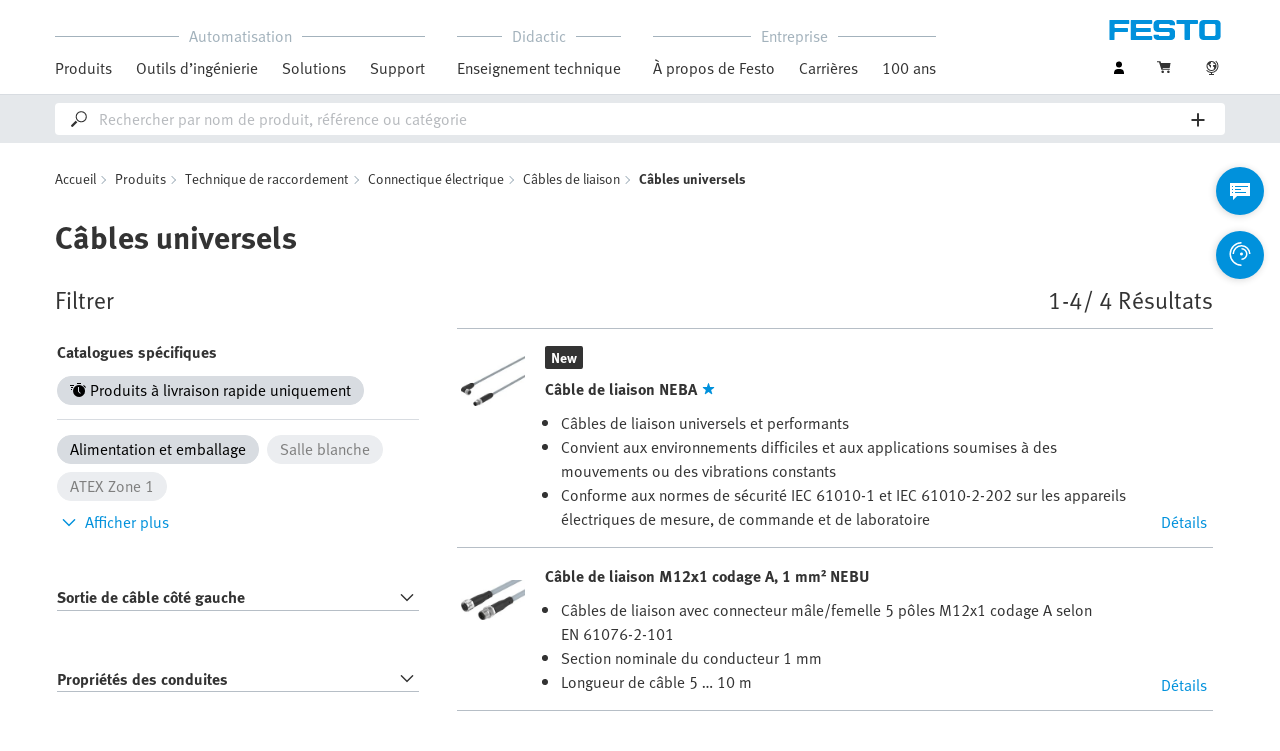

--- FILE ---
content_type: text/html;charset=UTF-8
request_url: https://www.festo.com/fr/fr/c/produits/technique-de-raccordement/connectique-electrique/cables-de-liaison/cables-universels-id_pim451/
body_size: 7564
content:
<!DOCTYPE html>
<html lang="fr-FR">
<head>
    <title>
         C&acirc;bles universels Acheter en ligne | Festo FR</title>

    <meta http-equiv="Content-Type" content="text/html; charset=utf-8"/>
    <meta http-equiv="X-UA-Compatible" content="IE=edge">
    <meta name="viewport" content="width=device-width, initial-scale=1">

    <meta name="author" content="Festo">

    <link rel="canonical" href="https://www.festo.com/fr/fr/c/produits/technique-de-raccordement/connectique-electrique/cables-de-liaison/cables-universels-id_pim451/">
        <link rel="alternate" hreflang="fr-FR" href="https://www.festo.com/fr/fr/c/produits/technique-de-raccordement/connectique-electrique/cables-de-liaison/cables-universels-id_pim451/">
<link rel="alternate" hreflang="bg-BG" href="https://www.festo.com/bg/bg/c/produkti/tiekhnologhiia-na-svrzvanie/tiekhnologhiia-za-ieliektrichiesko-svrzvanie/siedinitielni-kabieli/siedinitielni-kabieli-univiersalni-id_pim451/">
<link rel="alternate" hreflang="cs-CZ" href="https://www.festo.com/cz/cs/c/vyrobky/spojovaci-technika/elektricka-spojovaci-technika/spojovaci-vedeni/spojovaci-vedeni-univerzalni-id_pim451/">
<link rel="alternate" hreflang="de-AT" href="https://www.festo.com/at/de/c/produkte/verbindungstechnik/elektrische-verbindungstechnik/verbindungsleitungen/verbindungsleitungen-universell-id_pim451/">
<link rel="alternate" hreflang="de-CH" href="https://www.festo.com/ch/de/c/produkte/verbindungstechnik/elektrische-verbindungstechnik/verbindungsleitungen/verbindungsleitungen-universell-id_pim451/">
<link rel="alternate" hreflang="de-DE" href="https://www.festo.com/de/de/c/produkte/verbindungstechnik/elektrische-verbindungstechnik/verbindungsleitungen/verbindungsleitungen-universell-id_pim451/">
<link rel="alternate" hreflang="en-AE" href="https://www.festo.com/ae/en/c/products/tubes-fittings-plugs-and-cables/electrical-connection-technology/connecting-cables/connecting-cables-universal-id_pim451/">
<link rel="alternate" hreflang="en-AT" href="https://www.festo.com/at/en/c/products/tubes-fittings-plugs-and-cables/electrical-connection-technology/connecting-cables/connecting-cables-universal-id_pim451/">
<link rel="alternate" hreflang="en-AU" href="https://www.festo.com/au/en/c/products/tubes-fittings-plugs-and-cables/electrical-connection-technology/connecting-cables/connecting-cables-universal-id_pim451/">
<link rel="alternate" hreflang="en-CA" href="https://www.festo.com/ca/en/c/products/connectors-fittings-tubings/electrical-connectors/connector-cables/connecting-cables-universal-id_pim451/">
<link rel="alternate" hreflang="en-CH" href="https://www.festo.com/ch/en/c/products/tubes-fittings-plugs-and-cables/electrical-connection-technology/connecting-cables/connecting-cables-universal-id_pim451/">
<link rel="alternate" hreflang="en-CN" href="https://www.festo.com.cn/cn/en/c/products/tubes-fittings-plugs-and-cables/electrical-connection-technology/connecting-cables/connecting-cables-universal-id_pim451/">
<link rel="alternate" hreflang="en-DE" href="https://www.festo.com/de/en/c/products/tubes-fittings-plugs-and-cables/electrical-connection-technology/connecting-cables/connecting-cables-universal-id_pim451/">
<link rel="alternate" hreflang="en-DK" href="https://www.festo.com/dk/en/c/products/tubes-fittings-plugs-and-cables/electrical-connection-technology/connecting-cables/connecting-cables-universal-id_pim451/">
<link rel="alternate" hreflang="en-EE" href="https://www.festo.com/ee/en/c/products/tubes-fittings-plugs-and-cables/electrical-connection-technology/connecting-cables/connecting-cables-universal-id_pim451/">
<link rel="alternate" hreflang="en-FI" href="https://www.festo.com/fi/en/c/products/tubes-fittings-plugs-and-cables/electrical-connection-technology/connecting-cables/connecting-cables-universal-id_pim451/">
<link rel="alternate" hreflang="en-GB" href="https://www.festo.com/gb/en/c/products/tubes-fittings-plugs-and-cables/electrical-connection-technology/connecting-cables/connecting-cables-universal-id_pim451/">
<link rel="alternate" hreflang="en-GR" href="https://www.festo.com/gr/en/c/products/tubes-fittings-plugs-and-cables/electrical-connection-technology/connecting-cables/connecting-cables-universal-id_pim451/">
<link rel="alternate" hreflang="en-HK" href="https://www.festo.com/hk/en/c/products/tubes-fittings-plugs-and-cables/electrical-connection-technology/connecting-cables/connecting-cables-universal-id_pim451/">
<link rel="alternate" hreflang="en-ID" href="https://www.festo.com/id/en/c/products/tubes-fittings-plugs-and-cables/electrical-connection-technology/connecting-cables/connecting-cables-universal-id_pim451/">
<link rel="alternate" hreflang="en-IE" href="https://www.festo.com/ie/en/c/products/tubes-fittings-plugs-and-cables/electrical-connection-technology/connecting-cables/connecting-cables-universal-id_pim451/">
<link rel="alternate" hreflang="en-IL" href="https://www.festo.com/il/en/c/products/tubes-fittings-plugs-and-cables/electrical-connection-technology/connecting-cables/connecting-cables-universal-id_pim451/">
<link rel="alternate" hreflang="en-IN" href="https://www.festo.com/in/en/c/products/tubes-fittings-plugs-and-cables/electrical-connection-technology/connecting-cables/connecting-cables-universal-id_pim451/">
<link rel="alternate" hreflang="en-LT" href="https://www.festo.com/lt/en/c/products/tubes-fittings-plugs-and-cables/electrical-connection-technology/connecting-cables/connecting-cables-universal-id_pim451/">
<link rel="alternate" hreflang="en-LV" href="https://www.festo.com/lv/en/c/products/tubes-fittings-plugs-and-cables/electrical-connection-technology/connecting-cables/connecting-cables-universal-id_pim451/">
<link rel="alternate" hreflang="en-MY" href="https://www.festo.com/my/en/c/products/tubes-fittings-plugs-and-cables/electrical-connection-technology/connecting-cables/connecting-cables-universal-id_pim451/">
<link rel="alternate" hreflang="en-NO" href="https://www.festo.com/no/en/c/products/tubes-fittings-plugs-and-cables/electrical-connection-technology/connecting-cables/connecting-cables-universal-id_pim451/">
<link rel="alternate" hreflang="en-NZ" href="https://www.festo.com/nz/en/c/products/tubes-fittings-plugs-and-cables/electrical-connection-technology/connecting-cables/connecting-cables-universal-id_pim451/">
<link rel="alternate" hreflang="en-PH" href="https://www.festo.com/ph/en/c/products/tubes-fittings-plugs-and-cables/electrical-connection-technology/connecting-cables/connecting-cables-universal-id_pim451/">
<link rel="alternate" hreflang="en-SE" href="https://www.festo.com/se/en/c/products/tubes-fittings-plugs-and-cables/electrical-connection-technology/connecting-cables/connecting-cables-universal-id_pim451/">
<link rel="alternate" hreflang="en-SG" href="https://www.festo.com/sg/en/c/products/tubes-fittings-plugs-and-cables/electrical-connection-technology/connecting-cables/connecting-cables-universal-id_pim451/">
<link rel="alternate" hreflang="en-TW" href="https://www.festo.com/tw/en/c/products/tubes-fittings-plugs-and-cables/electrical-connection-technology/connecting-cables/connecting-cables-universal-id_pim451/">
<link rel="alternate" hreflang="en-US" href="https://www.festo.com/us/en/c/products/connectors-fittings-tubings/electrical-connectors/connector-cables/connecting-cables-universal-id_pim451/">
<link rel="alternate" hreflang="en-ZA" href="https://www.festo.com/za/en/c/products/tubes-fittings-plugs-and-cables/electrical-connection-technology/connecting-cables/connecting-cables-universal-id_pim451/">
<link rel="alternate" hreflang="es-AR" href="https://www.festo.com/ar/es/c/productos/tecnologias-de-conexiones/tecnica-de-conexiones-electricas/cables-de-conexion/cables-de-conexion-universales-id_pim451/">
<link rel="alternate" hreflang="es-CL" href="https://www.festo.com/cl/es/c/productos/tecnologias-de-conexiones/tecnica-de-conexiones-electricas/cables-de-conexion/cables-de-conexion-universales-id_pim451/">
<link rel="alternate" hreflang="es-CO" href="https://www.festo.com/co/es/c/productos/tecnologias-de-conexiones/tecnica-de-conexiones-electricas/cables-de-conexion/cables-de-conexion-universales-id_pim451/">
<link rel="alternate" hreflang="es-ES" href="https://www.festo.com/es/es/c/productos/tecnologias-de-conexiones/tecnica-de-conexiones-electricas/cables-de-conexion/cables-de-conexion-universales-id_pim451/">
<link rel="alternate" hreflang="es-MX" href="https://www.festo.com/mx/es/c/productos/tecnologias-de-conexiones/tecnica-de-conexiones-electricas/cables-de-conexion/cables-de-conexion-universales-id_pim451/">
<link rel="alternate" hreflang="es-PE" href="https://www.festo.com/pe/es/c/productos/tecnologias-de-conexiones/tecnica-de-conexiones-electricas/cables-de-conexion/cables-de-conexion-universales-id_pim451/">
<link rel="alternate" hreflang="fr-BE" href="https://www.festo.com/be/fr/c/produits/technique-de-raccordement/connectique-electrique/cables-de-liaison/cables-universels-id_pim451/">
<link rel="alternate" hreflang="fr-CA" href="https://www.festo.com/ca/fr/c/produits/technique-de-raccordement/connectique-electrique/cables-de-liaison/cables-universels-id_pim451/">
<link rel="alternate" hreflang="fr-CH" href="https://www.festo.com/ch/fr/c/produits/technique-de-raccordement/connectique-electrique/cables-de-liaison/cables-universels-id_pim451/">
<link rel="alternate" hreflang="hr-HR" href="https://www.festo.com/hr/hr/c/proizvodi/tehnologija-povezivanja/tehnologija-elektricnog-spajanja/spojni-vodovi/spojni-vodovi-univerzalni-id_pim451/">
<link rel="alternate" hreflang="hu-HU" href="https://www.festo.com/hu/hu/c/termekek/csatlakozok/elektromos-csatlakozastechnika/csatlakozokabelek/univerzalis-csatlakozokabelek-id_pim451/">
<link rel="alternate" hreflang="it-CH" href="https://www.festo.com/ch/it/c/prodotti/connettori/tecnologia-di-collegamento-elettrico/cavi/cavi-di-collegamento-universali-id_pim451/">
<link rel="alternate" hreflang="it-IT" href="https://www.festo.com/it/it/c/prodotti/connettori/tecnologia-di-collegamento-elettrico/cavi/cavi-di-collegamento-universali-id_pim451/">
<link rel="alternate" hreflang="ja-JP" href="https://www.festo.com/jp/ja/c/zhi-pin/jie-sok-sisutemu/dian-qi-jie-sok-sisutemu/jie-sok-keburu/jie-sok-keburu-yunibasaru-id_pim451/">
<link rel="alternate" hreflang="nl-BE" href="https://www.festo.com/be/nl/c/producten/connectoren-kabels-slangen-koppelingen/elektrische-verbindingstechniek/verbindingskabels/verbindingskabels-universeel-id_pim451/">
<link rel="alternate" hreflang="nl-NL" href="https://www.festo.com/nl/nl/c/producten/connectoren-kabels-slangen-koppelingen/elektrische-verbindingstechniek/verbindingskabels/verbindingskabels-universeel-id_pim451/">
<link rel="alternate" hreflang="pl-PL" href="https://www.festo.com/pl/pl/c/produkty/technika-przylaczeniowa/technika-polaczen-elektrycznych/kable-przylaczeniowe/kable-przylaczeniowe-uniwersalne-id_pim451/">
<link rel="alternate" hreflang="pt-BR" href="https://www.festo.com/br/pt/c/produtos/cabos-e-conexoes/tecnologia-de-conexao-eletrica/cabos/cabos-universais-id_pim451/">
<link rel="alternate" hreflang="pt-PT" href="https://www.festo.com/pt/pt/c/produtos/tecnologia-de-conexao/tecnologia-de-ligacoes-eletricas/cabos-de-ligacao/cabos-conexao-estandar-id_pim451/">
<link rel="alternate" hreflang="ro-RO" href="https://www.festo.com/ro/ro/c/produse/tehnologie-de-conectare/tehnologia-de-conectare-electrica/cabluri-de-legatura/cabluri-de-legatura-universale-id_pim451/">
<link rel="alternate" hreflang="sk-SK" href="https://www.festo.com/sk/sk/c/vyrobky/spojovacia-technika/elektricka-spojovacia-technika/spojovacie-vedenia/spojovacie-vedenia-univerzalne-id_pim451/">
<link rel="alternate" hreflang="sl-SI" href="https://www.festo.com/si/sl/c/izdelki/prikljucna-tehnika/elektricna-prikljucna-tehnika/povezovalni-kabli/povezovalni-kabli-univerzalni-id_pim451/">
<link rel="alternate" hreflang="sr-RS" href="https://www.festo.com/rs/sr/c/proizvodi/tehnika-povezivanja/elektricna-tehnika-povezivanja/prikljucni-kablovi/prikljucni-kablovi-univerzalni-id_pim451/">
<link rel="alternate" hreflang="th-TH" href="https://www.festo.com/th/th/c/sinkhaa/kh-nenkhet-r/ethkhonolyiikaarechuue-mt-aiffaa/saayekhebil/saayekhebil-enkprasngkh-id_pim451/">
<link rel="alternate" hreflang="tr-TR" href="https://www.festo.com/tr/tr/c/urunler/rakorlar/elektrik-baglanti-teknolojisi/baglanti-kablolari/standart-baglanti-kablolari-id_pim451/">
<link rel="alternate" hreflang="uk-UA" href="https://www.festo.com/ua/uk/c/produkti/tiekhnologhiia-pidkliuchiennia/tiekhnologhiia-ieliektrichnogho-pidkliuchiennia/z-iednuval-ni-kabieli/z-iednuval-ni-kabieli-univiersal-ni-id_pim451/">
<link rel="alternate" hreflang="vi-VN" href="https://www.festo.com/vn/vi/c/cac-san-pham/dau-noi-nhanh/cong-nghe-ket-noi-dien/cap-ket-noi/cap-ket-noi-da-nang-id_pim451/">
<link rel="alternate" hreflang="zh-CN" href="https://www.festo.com.cn/cn/zh/c/products/tubes-fittings-plugs-and-cables/electrical-connection-technology/connecting-cables/connecting-cables-universal-id_pim451/">
<link rel="alternate" hreflang="zh-HK" href="https://www.festo.com/hk/zh/c/products/tubes-fittings-plugs-and-cables/electrical-connection-technology/connecting-cables/connecting-cables-universal-id_pim451/">
<link rel="alternate" hreflang="zh-TW" href="https://www.festo.com/tw/zh/c/products/tubes-fittings-plugs-and-cables/electrical-connection-technology/connecting-cables/connecting-cables-universal-id_pim451/">
<meta name="keywords">
<meta name="description" content="En savoir plus sur la pr&eacute;cision de Festo dansC&acirc;bles universelset naviguer dans les milliers de produits d&rsquo;automatisation industrielle de notre catalogue. Commande rapide et facile en ligne !">
<meta name="topics" content="Products, Tubes, fittings, plugs and cables, Electrical connection technology, Connecting cables, Connecting cables, universal">
<meta name="robots" content="index,follow">
<link rel="shortcut icon" type="image/x-icon" media="all" href="/media/fox/frontend/img/favicon.ico"/>

    <link rel="stylesheet" type="text/css" href="/media/fox/frontend/css/main_css.css"/>

<link rel="stylesheet" type="text/css" href="https://www.festo.com/fonts/festo.css"/>

<script type="text/javascript">
        // econda: emos3
        window.emos3 = {
            defaults: {
            },
            stored: [],
            send: function (p) { this.stored.push(p); },
            chunksStored: [],
            sendChunks: function (p) { this.chunksStored.push(p); }
        };
        // Festo: datalayer
        var fwaLayer = {
                stored: [],
                chunksStored: [],
            "global":{"systemId":"p","languageId":"fr","countryId":"fr"},"page":{"pageType":"category page/list view","globalContentId":"pim451","contentLabel":"products/tubes, fittings, plugs and cables/electrical connection technology/connecting cables/connecting cables, universal/1"},"user":{"role":"anonymous","hasDealerRights":"false","isCertifiedDealer":"false","companyId":"anonymous","contactData":"anonymous"},
            send: function (p) { this.stored.push(p); },
            sendChunks: function (p) { this.chunksStored.push(p); }
        };
    </script>
<script type="text/javascript">
      // Duration in milliseconds to wait while the Kameleoon application file is loaded
      var kameleoonLoadingTimeout = 1000;


      window.kameleoonQueue = window.kameleoonQueue || [];
      window.kameleoonStartLoadTime = new Date().getTime();
      if (! document.getElementById("kameleoonLoadingStyleSheet") && ! window.kameleoonDisplayPageTimeOut)
      {
        var kameleoonS = document.getElementsByTagName("script")[0];
        var kameleoonCc = "* { visibility: hidden !important; background-image: none !important; }";
        var kameleoonStn = document.createElement("style");
        kameleoonStn.type = "text/css";
        kameleoonStn.id = "kameleoonLoadingStyleSheet";
        if (kameleoonStn.styleSheet)
        {
          kameleoonStn.styleSheet.cssText = kameleoonCc;
        }
        else
        {
          kameleoonStn.appendChild(document.createTextNode(kameleoonCc));
        }
        kameleoonS.parentNode.insertBefore(kameleoonStn, kameleoonS);
        window.kameleoonDisplayPage = function(fromEngine)
        {
          if (!fromEngine)
          {
            window.kameleoonTimeout = true;
          }
          if (kameleoonStn.parentNode)
          {
            kameleoonStn.parentNode.removeChild(kameleoonStn);
          }
        };
        window.kameleoonDisplayPageTimeOut = window.setTimeout(window.kameleoonDisplayPage, kameleoonLoadingTimeout);
      }
    </script>
    <script type="text/javascript" src="//5twvwv0qrs.kameleoon.eu/kameleoon.js" async="true"></script>
</head>

<body class="container-body header-container js-header-container"
         data-ckns-cookie-domain="festo.com" 
>

<header class="header js-header js-jump-to-anchor-offset">
    <section class="yCmsContentSlot">
</section><div class="jsx-outdated-browser"
         data-browsers="ie"
         data-show-popup="true"
         data-translations="{&quot;warning&quot;:&quot;Avertissement&quot;,&quot;close&quot;:&quot;Fermer&quot;,&quot;popupHeader&quot;:&quot;Vous utilisez un navigateur qui nest malheureusement plus pris en charge.&quot;,&quot;popupMessage&quot;:&quot;Le site web ne peut pas être affiché correctement. Veuillez mettre à jour votre navigateur à une version actuelle. Merci beaucoup.&quot;,&quot;popupMoreInfoHeader&quot;:&quot;Pourquoi devrais-je mettre à jour mon navigateur ?&quot;,&quot;popupMoreInfo&quot;:[{&quot;header&quot;:&quot;Une meilleure expérience utilisateur sur notre site Web&quot;,&quot;message&quot;:&quot;Les nouvelles technologies ne sont pas compatibles avec les anciens navigateurs. Souvent, les pages ne fonctionnent pas comme prévu et/ou le contenu de certaines pages nest plus visible.&quot;},{&quot;header&quot;:&quot;Une plus grande sécurité&quot;,&quot;message&quot;:&quot;Un navigateur web compromis peut publier vos informations personnelles. Les navigateurs obsolètes peuvent également télécharger des logiciels espions qui collectent les mots de passe, les numéros de carte de crédit et les captures décran et les transmettent aux pirates.&quot;},{&quot;header&quot;:&quot;Une navigation plus rapide&quot;,&quot;message&quot;:&quot;Les temps de chargement des pages sont souvent plus longs sur les navigateurs obsolètes. La navigation sur le web est donc plus lente et votre navigateur peut parfois se bloquer ou se figer.&quot;}]}">
    </div>
    <script src="/media/fox/react/outdated_browser.js" defer></script>
<nav class="container-fluid container-xl navigation navigation__main">
        <div class="jsx-main-navigation"
     data-translations="{&quot;backText&quot;:&quot;Retour&quot;,&quot;viewAllText&quot;:&quot;Tout voir&quot;}"
     data-navigation-url="https://www.festo.com/fr/fr/navigation?type=DEFAULT"
     data-url-context="https://www.festo.com/fr/fr">
</div>
<script src="/media/fox/react/main_navigation.js" defer></script>
<div class="navigation__aside">
            <div class="meta-navigation">
    <ul class="meta-navigation__items">
        <li class="meta-navigation__item">
    <div class="jsx-account-widget"
         data-csrf-token="870b715e-8e95-4aa8-ad6f-18ec6366b3e2"
         data-user-id="anonymous">
    </div>
</li>
<script src="/media/fox/react/account_widget.js" defer></script>
<li class="meta-navigation__item">
    <div class="jsx-mini-cart"
         data-url="https://www.festo.com/fr/fr/cart/"
         data-entry-count=""
         data-translations="{&quot;loadingSpinner&quot;:&quot;Chargement des données...&quot;,&quot;cart&quot;:&quot;Panier&quot;}"
         data-fwa-elements-id="elements/{pageIdPlaceholder}/head/navigation/1/meta/panier/2"
        >
    </div>
    <script src="/media/fox/react/mini_cart.js" defer></script>
</li>

<li class="meta-navigation__item"> <!-- //NOSONAR -->
    <div class="jsx-language-switch"
         data-current-country-full-name="France"
         data-current-country-short-code="FR"
         data-country-switch-fwa-elements-id="elements/{pageIdPlaceholder}/head/navigation/1/meta/france/3"
         data-switch-country-url="https://www.festo.com/countryselection"
         data-user-type=""
         data-language-switch=""
         data-wrong-base-store-tooltip=""></div>
    <script src="/media/fox/react/language_switch.js" defer></script>
</li>
</ul>
</div>
<a href="https://www.festo.com/fr/fr/" class="logo navigation__logo" data-fwa-elements-id="elements/{pageIdPlaceholder}/head/navigation/1/meta/festo logo/4">
            

<img width="120px" height="20px" src="/media/fox/frontend/img/svg/logo_blue.svg" alt="#"/>
</a>
    </div>
    </nav>

    <div class="jsx-search-bar search"
     data-analytics="true"
     data-csrf-token="870b715e-8e95-4aa8-ad6f-18ec6366b3e2"
     data-search-term=""
     data-settings="{&quot;delay&quot;:&quot;500&quot;,&quot;minChars&quot;:&quot;2&quot;,&quot;moduleType&quot;:&quot;&quot;,&quot;isCartPage&quot;:&quot;false&quot;,&quot;didacticTabSearchActive&quot;:&quot;&quot;,&quot;isProductKey&quot;:&quot;false&quot;,&quot;isOrderId&quot;:&quot;false&quot;}"
     data-urls=""
     data-is-user-type-e-procurement="false"
     data-free-text-search=""
     data-user="{&quot;type&quot;:&quot;ANONYMOUS&quot;,&quot;userUpgradeAllowed&quot;:false,&quot;userUpgradePending&quot;:false}"
>
</div>
<script src="/media/fox/react/search_bar.js" defer></script>
</header>
<div class="page-overlay page-overlay--opaque js-page-overlay"></div>
<div class="loading-spinner hidden js-loading-spinner">
    <div class="loading-spinner__overlay"></div>
    <div class="loading-spinner__container">
        <div class="loading-spinner__circle-container">
            <div class="loading-spinner__circle-fist"></div>
            <div class="loading-spinner__circle-second"></div>
            <div class="loading-spinner__circle-third"></div>
            <div class="loading-spinner__circle-fourth"></div>
        </div>
        <div class="loading-spinner__text">Chargement des données...</div>
    </div>
</div>
<div class="breadcrumb">

		<div class="container-fluid breadcrumb-xl">
			<div class="row">
				<div class="col-xs-12">
					<ol class="breadcrumb__items">
                        <li class="breadcrumb-item">
                                <p class="breadcrumb-item__text">
									<a href="https://www.festo.com/fr/fr/" class="breadcrumb-item__link"
									   data-fwa-elements-id="elements/{pageIdPlaceholder}/body/navigation/1/breadcrumb/accueil/1"
									>Accueil</a>
                                </p>
                            </li>
							<li class="breadcrumb-item">
								<p class="breadcrumb-item__text">
									<a href="https://www.festo.com/fr/fr/c/produits-id_pim1/" class="breadcrumb-item__link"
											   data-fwa-elements-id="elements/{pageIdPlaceholder}/body/navigation/1/breadcrumb/produits/2">Produits</a>
										</p>
							</li>
						<li class="breadcrumb-item">
								<p class="breadcrumb-item__text">
									<a href="https://www.festo.com/fr/fr/c/produits/technique-de-raccordement-id_pim33/" class="breadcrumb-item__link"
											   data-fwa-elements-id="elements/{pageIdPlaceholder}/body/navigation/1/breadcrumb/technique de raccordement/3">Technique de raccordement</a>
										</p>
							</li>
						<li class="breadcrumb-item">
								<p class="breadcrumb-item__text">
									<a href="https://www.festo.com/fr/fr/c/produits/technique-de-raccordement/connectique-electrique-id_pim208/" class="breadcrumb-item__link"
											   data-fwa-elements-id="elements/{pageIdPlaceholder}/body/navigation/1/breadcrumb/connectique électrique/4">Connectique électrique</a>
										</p>
							</li>
						<li class="breadcrumb-item">
								<p class="breadcrumb-item__text">
									<a href="https://www.festo.com/fr/fr/c/produits/technique-de-raccordement/connectique-electrique/cables-de-liaison-id_pim322/" class="breadcrumb-item__link"
											   data-fwa-elements-id="elements/{pageIdPlaceholder}/body/navigation/1/breadcrumb/câbles de liaison/5">Câbles de liaison</a>
										</p>
							</li>
						<li class="breadcrumb-item">
								<p class="breadcrumb-item__text">
									Câbles universels</p>
							</li>
						</ol>
				</div>
			</div>
		</div>
	</div>
<div class="jsx-category-page"
    data-csrf-token="870b715e-8e95-4aa8-ad6f-18ec6366b3e2"
    data-category-level="4"
    data-is-analytics-enabled="true"
    data-anchor="false"
    data-link=""
    data-headline="Câbles universels"
    data-description=""
    data-search-query=""
    data-filter-info-data="{&quot;content&quot;:&quot;&quot;,&quot;furtherInformation&quot;:{&quot;link&quot;:{&quot;href&quot;:&quot;&quot;,&quot;label&quot;:&quot;&quot;},&quot;text&quot;:&quot;&quot;}}"
    data-current-page="0"
    data-engineering-tool-data="{&quot;overviewPageLink&quot;:&quot;https://www.festo.com/fr/fr/e/outils-d-ingenierie-id_650881/&quot;}">
</div>
<script src="/media/fox/react/category_page.js" defer></script>












    
    <div class="jsx-reco-widget"
         data-user="{&quot;companyID&quot;:&quot;anonymous&quot;,&quot;customerID&quot;:&quot;anonymous&quot;,&quot;customerTypes&quot;:&quot;anonymous&quot;}"
         data-page="CATEGORY_PAGE"
         data-placeholder="1"
         data-tracking="category_body1"
         data-article="">
    </div>











    
    <div class="jsx-reco-widget"
         data-user="{&quot;companyID&quot;:&quot;anonymous&quot;,&quot;customerID&quot;:&quot;anonymous&quot;,&quot;customerTypes&quot;:&quot;anonymous&quot;}"
         data-page="CATEGORY_PAGE"
         data-placeholder="2"
         data-tracking="category_body2"
         data-article="">
    </div>
<script type="module" src="/modules/reco/widget/react/recommender.js" defer></script>
<section>
    </section>

<section>
    </section>

<div class="jsx-fab-bar"
     data-analytics="true"
     data-csrf-token="870b715e-8e95-4aa8-ad6f-18ec6366b3e2"
     data-info-layer-fab="
								{
									&quot;headline&quot;: &quot;Message important&quot;,
									&quot;revision&quot;: &quot;476831&quot;
								}
						"
     data-info-layer-messages='[]'
        
            data-contact-layer-fab="
							{
							  &quot;headline&quot;: &quot;Contactez-nous !&quot;,
							  &quot;chatbotSection&quot;: {
							    &quot;headline&quot;: &quot;Découvrez notre nouvel assistant virtuel piloté par l&amp;#39;IA&quot;,
							    &quot;buttonText&quot;: &quot;Démarrer une conversation&quot;,
							    &quot;url&quot;: &quot;https://virtual-assistant.festo.com&quot;,
							    &quot;target&quot;: &quot;_blank&quot;,
							    &quot;fwaElements&quot;: &quot;elements/{pageIdPlaceholder}/body/navigation/1/side icon/virtual assistant icon/2&quot;
							  },
							  &quot;contactSection&quot;: {
							    &quot;headline&quot;: &quot;Vous avez besoin d&amp;#39;aide ?&quot;,
							    &quot;buttonText&quot;: &quot;Aller à la page contact&quot;,
							    &quot;fwaElements&quot;: &quot;elements/{pageIdPlaceholder}/body/navigation/1/side icon/aller à la page contact/2&quot;
							  }
							}
						"
            data-contact-page-url="https://www.festo.com/fr/fr/e/contact-id_59297/"
        
     data-info-revision-cookie-url="https://www.festo.com/fr/fr/cookies/add-info-revision-cookie"
     data-ckns-policy-cookie=""
     data-info-revision-cookie=""
     data-article-compare-fab="{&quot;translations&quot;:{&quot;addToCartButton&quot;:&quot;Ajouter au panier&quot;,&quot;loadingSpinner&quot;:&quot;Chargement des données...&quot;,&quot;articleComparisonTitle&quot;:&quot;Comparaison de produits&quot;,&quot;articleComparisonClose&quot;:&quot;Close&quot;,&quot;articleComparisonClearAllAndClose&quot;:&quot;Réinitialiser et fermer&quot;,&quot;articleComparisonCheckboxIdenticalLabel&quot;:&quot;Similarités&quot;,&quot;articleComparisonCheckboxDifferentLabel&quot;:&quot;Différences&quot;,&quot;articleComparisonTechnicalDataTitle&quot;:&quot;Caractéristiques techniques&quot;,&quot;articleComparisonPriceName&quot;:&quot;Prix&quot;,&quot;articleComparisonShippingDateName&quot;:&quot;Devrait être livré le&quot;,&quot;downloadCsvText&quot;:&quot;Télécharger&quot;,&quot;productCompareNoPriceForAnonymousUser&quot;:&quot;Merci de vous connecter pour consulter les prix&quot;,&quot;productCompareNoPriceForBasicUser&quot;:&quot;Merci de mettre à jour votre profil&quot;,&quot;productCompareNoPriceForBasicUserPending&quot;:&quot;Your prices get visible after your Business Account is approved.&quot;,&quot;productCompareNoPriceForBasicUserUpgrade&quot;:&quot;Please upgrade to see your specific price.&quot;,&quot;noPriceForOtherUserNoPrice&quot;:&quot;Le prix ne peut pas être calculé pour l’instant. Merci de contacter le service clients.&quot;},&quot;urls&quot;:{&quot;addToCartButton&quot;:&quot;https://www.festo.com/fr/fr/cart/add/?placement=ARTICLE_COMPARISON_PAGE_PRIMARY&quot;,&quot;addToCartIcon&quot;:&quot;https://www.festo.com/fr/fr/cart/add/?placement=ARTICLE_COMPARISON_PAGE_CART_ICON&quot;,&quot;login&quot;:&quot;https://www.festo.com/fr/fr/login/?direct=true&quot;,&quot;entries&quot;:&quot;https://www.festo.com/fr/fr/json/article-comparison/entries&quot;,&quot;remove&quot;:&quot;https://www.festo.com/fr/fr/json/article-comparison/remove&quot;,&quot;export&quot;:&quot;https://www.festo.com/fr/fr/json/article-comparison/export&quot;,&quot;homePage&quot;:&quot;https://www.festo.com/fr/fr&quot;},&quot;rowTypes&quot;:[&quot;PRICE&quot;,&quot;SHIPPING_DATE&quot;,&quot;FEATURE&quot;],&quot;articles&quot;:&quot;[]&quot;,&quot;userType&quot;:&quot;ANONYMOUS&quot;,&quot;userUpgradeAllowed&quot;:false,&quot;userUpgradePending&quot;:false}"
     data-translations="{&quot;headline&quot;:&quot;Festo Digital Assistant&quot;,&quot;closeText&quot;:&quot;Voulez-vous fermer le chat?&quot;,&quot;navigationAlert&quot;:&quot;If you leave this page your chat session will end, are you sure?&quot;,&quot;cancelClose&quot;:&quot;Continuer le chat&quot;,&quot;confirmClose&quot;:&quot;Quitter le chat&quot;,&quot;loading&quot;:&quot;Chargement...&quot;,&quot;infoLayerTooltip&quot;:&quot;Information&quot;,&quot;contactTooltip&quot;:&quot;Contact&quot;,&quot;virtualAssistantTooltip&quot;:&quot;Assistant virtuel&quot;,&quot;compareArticlesTooltip&quot;:&quot;Comparaison darticles&quot;}"
     data-urls="{&quot;clickToChat&quot;:&quot;https://www.festo.com/fr/fr/click-to-chat/redirect-info&quot;}">
</div>

<script src="/media/fox/react/fab_bar.js" defer></script>

			<a href="#top" title="top" class="back-to-top icon-arrow-back-to-top js-back-to-top hidden" data-fwa-elements-id="elements/{pageIdPlaceholder}/body/navigation/1/side icon/top/2" ></a>
		<footer class="jsx-footer"
        data-footer-social="[{&quot;link&quot;:{&quot;href&quot;:&quot;https://www.linkedin.com/company/festo-france/&quot;,&quot;target&quot;:&quot;_blank&quot;,&quot;text&quot;:&quot;LinkedIn&quot;},&quot;type&quot;:&quot;linkedin&quot;},{&quot;link&quot;:{&quot;href&quot;:&quot;https://www.youtube.com/c/FestoFrance&quot;,&quot;target&quot;:&quot;_blank&quot;,&quot;text&quot;:&quot;YouTube&quot;},&quot;type&quot;:&quot;youtube&quot;},{&quot;link&quot;:{&quot;href&quot;:&quot;https://www.facebook.com/FestoFr/&quot;,&quot;target&quot;:&quot;_blank&quot;,&quot;text&quot;:&quot;Facebook&quot;},&quot;type&quot;:&quot;facebook&quot;},{&quot;link&quot;:{&quot;href&quot;:&quot;https://www.instagram.com/festo_fr/&quot;,&quot;target&quot;:&quot;_blank&quot;,&quot;text&quot;:&quot;Instagram&quot;},&quot;type&quot;:&quot;instagram&quot;}]"
        data-footer-links="[{&quot;content&quot;:{&quot;links&quot;:[{&quot;href&quot;:&quot;https://www.festo.com/fr/fr/c/produits-id_pim1/&quot;,&quot;target&quot;:&quot;_self&quot;,&quot;text&quot;:&quot;Nos produits&quot;,&quot;type&quot;:&quot;link&quot;},{&quot;href&quot;:&quot;https://www.festo.com/fr/fr/e/gamme-standard-id_4272/&quot;,&quot;target&quot;:&quot;_self&quot;,&quot;text&quot;:&quot;Gamme standard&quot;,&quot;type&quot;:&quot;link&quot;},{&quot;href&quot;:&quot;https://www.festo.com/fr/fr/full-category-overview/&quot;,&quot;target&quot;:&quot;_self&quot;,&quot;text&quot;:&quot;Toutes les gammes&quot;,&quot;type&quot;:&quot;link&quot;},{&quot;href&quot;:&quot;https://www.festo.com/fr/fr/e/support/tutoriels-videos-id_644277/&quot;,&quot;target&quot;:&quot;_self&quot;,&quot;text&quot;:&quot;J’ai besoin d’aide sur le site&quot;,&quot;type&quot;:&quot;link&quot;}],&quot;type&quot;:&quot;linkList&quot;},&quot;headline&quot;:&quot;Liens pratiques&quot;},{&quot;content&quot;:{&quot;links&quot;:[{&quot;href&quot;:&quot;https://www.festo.com/fr/fr/e/contact-id_59297/&quot;,&quot;target&quot;:&quot;_self&quot;,&quot;text&quot;:&quot;Vos contacts chez Festo&quot;,&quot;type&quot;:&quot;link&quot;},{&quot;href&quot;:&quot;https://www.festo.com/fr/fr/e/support/trouvez-votre-distributeur-id_35195/&quot;,&quot;target&quot;:&quot;_self&quot;,&quot;text&quot;:&quot;Nos partenaires&quot;,&quot;type&quot;:&quot;link&quot;},{&quot;href&quot;:&quot;https://press.festo.com/fr&quot;,&quot;target&quot;:&quot;_blank&quot;,&quot;text&quot;:&quot;Espace Presse&quot;,&quot;type&quot;:&quot;link&quot;},{&quot;href&quot;:&quot;https://www.festo.com/fr/fr/e/carrieres-id_3685/&quot;,&quot;target&quot;:&quot;_self&quot;,&quot;text&quot;:&quot;Recrutement&quot;,&quot;type&quot;:&quot;link&quot;}],&quot;type&quot;:&quot;linkList&quot;},&quot;headline&quot;:&quot;Nous contacter&quot;},{&quot;content&quot;:{&quot;links&quot;:[{&quot;href&quot;:&quot;https://www.festo.com/fr/fr/e/a-propos-de-festo-id_3847/&quot;,&quot;target&quot;:&quot;_self&quot;,&quot;text&quot;:&quot;A propos de Festo&quot;,&quot;type&quot;:&quot;link&quot;},{&quot;href&quot;:&quot;https://www.festo.com/fr/fr/e/informations-juridiques/conditions-generales-id_3747/&quot;,&quot;target&quot;:&quot;_self&quot;,&quot;text&quot;:&quot;Conditions Générales de Vente&quot;,&quot;type&quot;:&quot;link&quot;},{&quot;href&quot;:&quot;https://www.festo.com/fr/fr/e/a-propos-de-festo/durabilite-et-responsabilite-id_3745/&quot;,&quot;target&quot;:&quot;_self&quot;,&quot;text&quot;:&quot;Durabilité et reponsabilité&quot;,&quot;type&quot;:&quot;link&quot;},{&quot;href&quot;:&quot;https://www.festo.com/fr/fr/e/a-propos-de-festo/salons-et-evenements-id_3739/&quot;,&quot;target&quot;:&quot;_self&quot;,&quot;text&quot;:&quot;Salons et événements&quot;,&quot;type&quot;:&quot;link&quot;}],&quot;type&quot;:&quot;linkList&quot;},&quot;headline&quot;:&quot;Entreprise&quot;}]"
        data-footer-legal="{&quot;copyright&quot;:&quot;© 2026 Festo E.U.R.L. Tous droits réservés.&quot;,&quot;links&quot;:[{&quot;href&quot;:&quot;https://www.festo.com/fr/fr/e/informations-juridiques/-id_3741/&quot;,&quot;target&quot;:&quot;_self&quot;,&quot;text&quot;:&quot;Mentions légales&quot;},{&quot;href&quot;:&quot;https://www.festo.com/fr/fr/e/protection-des-donnees-id_3749/&quot;,&quot;target&quot;:&quot;_self&quot;,&quot;text&quot;:&quot;Protection des données&quot;},{&quot;href&quot;:&quot;https://www.festo.com/fr/fr/e/protection-des-donnees/politique-en-matiere-de-cookies-id_36404/&quot;,&quot;isDidomiOpener&quot;:&quot;true&quot;,&quot;target&quot;:&quot;_blank&quot;,&quot;text&quot;:&quot;Gestion des cookies&quot;},{&quot;href&quot;:&quot;https://www.festo.com/fr/fr/e/informations-juridiques/conditions-d-utilisation-id_65609/&quot;,&quot;target&quot;:&quot;_self&quot;,&quot;text&quot;:&quot;Conditions d&#39;utilisation&quot;},{&quot;href&quot;:&quot;https://www.festo.com/fr/fr/e/services-cloud-id_129924/&quot;,&quot;target&quot;:&quot;_self&quot;,&quot;text&quot;:&quot;Services cloud&quot;}]}"
>
</footer>
<script src="/media/fox/react/footer.js" defer></script>


<script type="text/javascript">
    window.isDidomiActive = true;
</script>

<div class="jsx-didomi-banner"></div>
    <script src="/media/fox/react/didomi_banner.js" defer></script>
<script type="text/javascript">
    var confKey = "null";
    var SESSION_ATTRIBUTE_NAME = "conf_key";
    if (confKey === "null") {
        window.sessionStorage.removeItem(SESSION_ATTRIBUTE_NAME);
    } else {
        window.sessionStorage.setItem(SESSION_ATTRIBUTE_NAME, confKey);
    }
</script>
<script src="/media/fox/frontend/js/vendors.js"></script>
<script src="/media/fox/frontend/js/main.js"></script>
<script src="/media/fox/react/react.js"></script>

<script src="/media/fwalib/fwa_lib_latest.js" type="text/javascript"></script>
    <script src="/media/fox/react/on_site_tracking.js"></script>
    <div id="econdaTMC"></div>
    <script type="text/javascript" id="econdaTM">
        econdaTMD = fwaLayer;
        econdatm = {
            stored: [],
            results: null,
            event: function (p) { this.stored.push(p); },
            result: function (r) { this.results = r; }
        };
        (function (d, s) {
            var f = d.getElementById(s),
                j = d.createElement('script');
            j.async = true;
            j.src = '/media/fwalib/fwa_tml_latest.js';
            f.parentNode.insertBefore(j, f);
        })(document, 'econdaTM');
    </script>
</body>

</html>
